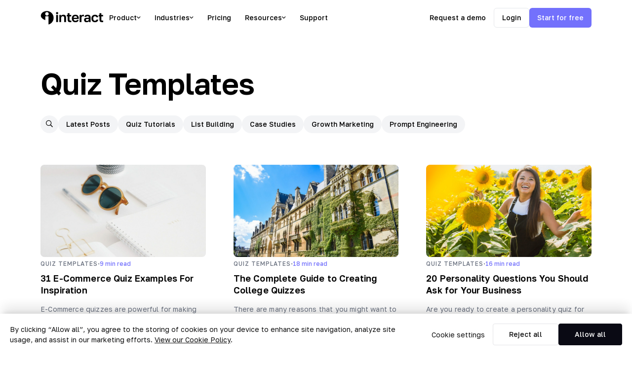

--- FILE ---
content_type: text/html; charset=UTF-8
request_url: https://www.tryinteract.com/blog/category/quiz-templates/
body_size: 14792
content:
<!doctype html>
<html lang="en-US">
<head>
  <meta charset="UTF-8">
  <meta name="viewport" content="width=device-width, initial-scale=1">
  <link rel="profile" href="https://gmpg.org/xfn/11">
  <!-- Font Awesome -->
  <script src="https://kit.fontawesome.com/b0c5202116.js"></script>
  <!-- Typekit --->
  <link rel="preconnect" href="https://fonts.googleapis.com">
  <link rel="preconnect" href="https://fonts.gstatic.com" crossorigin>
  <link href="https://fonts.googleapis.com/css2?family=Golos+Text:wght@400;500;600&display=swap" rel="stylesheet">

  <meta name='robots' content='index, follow, max-image-preview:large, max-snippet:-1, max-video-preview:-1' />

	<!-- This site is optimized with the Yoast SEO Premium plugin v25.3.1 (Yoast SEO v25.3.1) - https://yoast.com/wordpress/plugins/seo/ -->
	<title>Quiz Templates Archives | Interact Blog</title>
	<link rel="canonical" href="https://www.tryinteract.com/blog/category/quiz-templates/" />
	<link rel="next" href="https://www.tryinteract.com/blog/category/quiz-templates/page/2/" />
	<meta property="og:locale" content="en_US" />
	<meta property="og:type" content="article" />
	<meta property="og:title" content="Quiz Templates Archives" />
	<meta property="og:url" content="https://www.tryinteract.com/blog/category/quiz-templates/" />
	<meta property="og:site_name" content="Interact Blog" />
	<meta property="og:image" content="https://tryinteract-blog.s3-us-west-1.amazonaws.com/blog/wp-content/uploads/2019/08/Blog_Social_Share_Default.jpg" />
	<meta property="og:image:width" content="1200" />
	<meta property="og:image:height" content="630" />
	<meta property="og:image:type" content="image/jpeg" />
	<meta name="twitter:card" content="summary_large_image" />
	<meta name="twitter:site" content="@tryinteract" />
	<script type="application/ld+json" class="yoast-schema-graph">{"@context":"https://schema.org","@graph":[{"@type":"CollectionPage","@id":"https://www.tryinteract.com/blog/category/quiz-templates/","url":"https://www.tryinteract.com/blog/category/quiz-templates/","name":"Quiz Templates Archives | Interact Blog","isPartOf":{"@id":"https://www.tryinteract.com/blog/#website"},"primaryImageOfPage":{"@id":"https://www.tryinteract.com/blog/category/quiz-templates/#primaryimage"},"image":{"@id":"https://www.tryinteract.com/blog/category/quiz-templates/#primaryimage"},"thumbnailUrl":"https://tryinteract-blog.s3-us-west-1.amazonaws.com/blog/wp-content/uploads/2022/05/stil-lkoUr-qFI5A-unsplash-scaled-e1651514717697.jpg","breadcrumb":{"@id":"https://www.tryinteract.com/blog/category/quiz-templates/#breadcrumb"},"inLanguage":"en-US"},{"@type":"ImageObject","inLanguage":"en-US","@id":"https://www.tryinteract.com/blog/category/quiz-templates/#primaryimage","url":"https://tryinteract-blog.s3-us-west-1.amazonaws.com/blog/wp-content/uploads/2022/05/stil-lkoUr-qFI5A-unsplash-scaled-e1651514717697.jpg","contentUrl":"https://tryinteract-blog.s3-us-west-1.amazonaws.com/blog/wp-content/uploads/2022/05/stil-lkoUr-qFI5A-unsplash-scaled-e1651514717697.jpg","width":1600,"height":2400,"caption":"stil lkoUr qFI5A unsplash"},{"@type":"BreadcrumbList","@id":"https://www.tryinteract.com/blog/category/quiz-templates/#breadcrumb","itemListElement":[{"@type":"ListItem","position":1,"name":"Home","item":"https://www.tryinteract.com/blog/"},{"@type":"ListItem","position":2,"name":"Quiz Templates"}]},{"@type":"WebSite","@id":"https://www.tryinteract.com/blog/#website","url":"https://www.tryinteract.com/blog/","name":"Interact Blog","description":"Learn list building with quizzes","potentialAction":[{"@type":"SearchAction","target":{"@type":"EntryPoint","urlTemplate":"https://www.tryinteract.com/blog/?s={search_term_string}"},"query-input":{"@type":"PropertyValueSpecification","valueRequired":true,"valueName":"search_term_string"}}],"inLanguage":"en-US"}]}</script>
	<!-- / Yoast SEO Premium plugin. -->


<link rel='dns-prefetch' href='//www.tryinteract.com' />
<link rel="alternate" type="application/rss+xml" title="Interact Blog &raquo; Feed" href="https://www.tryinteract.com/blog/feed/" />
<link rel="alternate" type="application/rss+xml" title="Interact Blog &raquo; Comments Feed" href="https://www.tryinteract.com/blog/comments/feed/" />
<link rel="alternate" type="application/rss+xml" title="Interact Blog &raquo; Quiz Templates Category Feed" href="https://www.tryinteract.com/blog/category/quiz-templates/feed/" />
<script type="text/javascript">
/* <![CDATA[ */
window._wpemojiSettings = {"baseUrl":"https:\/\/s.w.org\/images\/core\/emoji\/15.0.3\/72x72\/","ext":".png","svgUrl":"https:\/\/s.w.org\/images\/core\/emoji\/15.0.3\/svg\/","svgExt":".svg","source":{"concatemoji":"https:\/\/www.tryinteract.com\/blog\/wp-includes\/js\/wp-emoji-release.min.js?ver=6.6.4"}};
/*! This file is auto-generated */
!function(i,n){var o,s,e;function c(e){try{var t={supportTests:e,timestamp:(new Date).valueOf()};sessionStorage.setItem(o,JSON.stringify(t))}catch(e){}}function p(e,t,n){e.clearRect(0,0,e.canvas.width,e.canvas.height),e.fillText(t,0,0);var t=new Uint32Array(e.getImageData(0,0,e.canvas.width,e.canvas.height).data),r=(e.clearRect(0,0,e.canvas.width,e.canvas.height),e.fillText(n,0,0),new Uint32Array(e.getImageData(0,0,e.canvas.width,e.canvas.height).data));return t.every(function(e,t){return e===r[t]})}function u(e,t,n){switch(t){case"flag":return n(e,"\ud83c\udff3\ufe0f\u200d\u26a7\ufe0f","\ud83c\udff3\ufe0f\u200b\u26a7\ufe0f")?!1:!n(e,"\ud83c\uddfa\ud83c\uddf3","\ud83c\uddfa\u200b\ud83c\uddf3")&&!n(e,"\ud83c\udff4\udb40\udc67\udb40\udc62\udb40\udc65\udb40\udc6e\udb40\udc67\udb40\udc7f","\ud83c\udff4\u200b\udb40\udc67\u200b\udb40\udc62\u200b\udb40\udc65\u200b\udb40\udc6e\u200b\udb40\udc67\u200b\udb40\udc7f");case"emoji":return!n(e,"\ud83d\udc26\u200d\u2b1b","\ud83d\udc26\u200b\u2b1b")}return!1}function f(e,t,n){var r="undefined"!=typeof WorkerGlobalScope&&self instanceof WorkerGlobalScope?new OffscreenCanvas(300,150):i.createElement("canvas"),a=r.getContext("2d",{willReadFrequently:!0}),o=(a.textBaseline="top",a.font="600 32px Arial",{});return e.forEach(function(e){o[e]=t(a,e,n)}),o}function t(e){var t=i.createElement("script");t.src=e,t.defer=!0,i.head.appendChild(t)}"undefined"!=typeof Promise&&(o="wpEmojiSettingsSupports",s=["flag","emoji"],n.supports={everything:!0,everythingExceptFlag:!0},e=new Promise(function(e){i.addEventListener("DOMContentLoaded",e,{once:!0})}),new Promise(function(t){var n=function(){try{var e=JSON.parse(sessionStorage.getItem(o));if("object"==typeof e&&"number"==typeof e.timestamp&&(new Date).valueOf()<e.timestamp+604800&&"object"==typeof e.supportTests)return e.supportTests}catch(e){}return null}();if(!n){if("undefined"!=typeof Worker&&"undefined"!=typeof OffscreenCanvas&&"undefined"!=typeof URL&&URL.createObjectURL&&"undefined"!=typeof Blob)try{var e="postMessage("+f.toString()+"("+[JSON.stringify(s),u.toString(),p.toString()].join(",")+"));",r=new Blob([e],{type:"text/javascript"}),a=new Worker(URL.createObjectURL(r),{name:"wpTestEmojiSupports"});return void(a.onmessage=function(e){c(n=e.data),a.terminate(),t(n)})}catch(e){}c(n=f(s,u,p))}t(n)}).then(function(e){for(var t in e)n.supports[t]=e[t],n.supports.everything=n.supports.everything&&n.supports[t],"flag"!==t&&(n.supports.everythingExceptFlag=n.supports.everythingExceptFlag&&n.supports[t]);n.supports.everythingExceptFlag=n.supports.everythingExceptFlag&&!n.supports.flag,n.DOMReady=!1,n.readyCallback=function(){n.DOMReady=!0}}).then(function(){return e}).then(function(){var e;n.supports.everything||(n.readyCallback(),(e=n.source||{}).concatemoji?t(e.concatemoji):e.wpemoji&&e.twemoji&&(t(e.twemoji),t(e.wpemoji)))}))}((window,document),window._wpemojiSettings);
/* ]]> */
</script>
<style id='wp-emoji-styles-inline-css' type='text/css'>

	img.wp-smiley, img.emoji {
		display: inline !important;
		border: none !important;
		box-shadow: none !important;
		height: 1em !important;
		width: 1em !important;
		margin: 0 0.07em !important;
		vertical-align: -0.1em !important;
		background: none !important;
		padding: 0 !important;
	}
</style>
<link rel='stylesheet' id='wp-block-library-css' href='https://www.tryinteract.com/blog/wp-includes/css/dist/block-library/style.min.css?ver=6.6.4' type='text/css' media='all' />
<style id='classic-theme-styles-inline-css' type='text/css'>
/*! This file is auto-generated */
.wp-block-button__link{color:#fff;background-color:#32373c;border-radius:9999px;box-shadow:none;text-decoration:none;padding:calc(.667em + 2px) calc(1.333em + 2px);font-size:1.125em}.wp-block-file__button{background:#32373c;color:#fff;text-decoration:none}
</style>
<style id='global-styles-inline-css' type='text/css'>
:root{--wp--preset--aspect-ratio--square: 1;--wp--preset--aspect-ratio--4-3: 4/3;--wp--preset--aspect-ratio--3-4: 3/4;--wp--preset--aspect-ratio--3-2: 3/2;--wp--preset--aspect-ratio--2-3: 2/3;--wp--preset--aspect-ratio--16-9: 16/9;--wp--preset--aspect-ratio--9-16: 9/16;--wp--preset--color--black: #000000;--wp--preset--color--cyan-bluish-gray: #abb8c3;--wp--preset--color--white: #ffffff;--wp--preset--color--pale-pink: #f78da7;--wp--preset--color--vivid-red: #cf2e2e;--wp--preset--color--luminous-vivid-orange: #ff6900;--wp--preset--color--luminous-vivid-amber: #fcb900;--wp--preset--color--light-green-cyan: #7bdcb5;--wp--preset--color--vivid-green-cyan: #00d084;--wp--preset--color--pale-cyan-blue: #8ed1fc;--wp--preset--color--vivid-cyan-blue: #0693e3;--wp--preset--color--vivid-purple: #9b51e0;--wp--preset--gradient--vivid-cyan-blue-to-vivid-purple: linear-gradient(135deg,rgba(6,147,227,1) 0%,rgb(155,81,224) 100%);--wp--preset--gradient--light-green-cyan-to-vivid-green-cyan: linear-gradient(135deg,rgb(122,220,180) 0%,rgb(0,208,130) 100%);--wp--preset--gradient--luminous-vivid-amber-to-luminous-vivid-orange: linear-gradient(135deg,rgba(252,185,0,1) 0%,rgba(255,105,0,1) 100%);--wp--preset--gradient--luminous-vivid-orange-to-vivid-red: linear-gradient(135deg,rgba(255,105,0,1) 0%,rgb(207,46,46) 100%);--wp--preset--gradient--very-light-gray-to-cyan-bluish-gray: linear-gradient(135deg,rgb(238,238,238) 0%,rgb(169,184,195) 100%);--wp--preset--gradient--cool-to-warm-spectrum: linear-gradient(135deg,rgb(74,234,220) 0%,rgb(151,120,209) 20%,rgb(207,42,186) 40%,rgb(238,44,130) 60%,rgb(251,105,98) 80%,rgb(254,248,76) 100%);--wp--preset--gradient--blush-light-purple: linear-gradient(135deg,rgb(255,206,236) 0%,rgb(152,150,240) 100%);--wp--preset--gradient--blush-bordeaux: linear-gradient(135deg,rgb(254,205,165) 0%,rgb(254,45,45) 50%,rgb(107,0,62) 100%);--wp--preset--gradient--luminous-dusk: linear-gradient(135deg,rgb(255,203,112) 0%,rgb(199,81,192) 50%,rgb(65,88,208) 100%);--wp--preset--gradient--pale-ocean: linear-gradient(135deg,rgb(255,245,203) 0%,rgb(182,227,212) 50%,rgb(51,167,181) 100%);--wp--preset--gradient--electric-grass: linear-gradient(135deg,rgb(202,248,128) 0%,rgb(113,206,126) 100%);--wp--preset--gradient--midnight: linear-gradient(135deg,rgb(2,3,129) 0%,rgb(40,116,252) 100%);--wp--preset--font-size--small: 13px;--wp--preset--font-size--medium: 20px;--wp--preset--font-size--large: 36px;--wp--preset--font-size--x-large: 42px;--wp--preset--spacing--20: 0.44rem;--wp--preset--spacing--30: 0.67rem;--wp--preset--spacing--40: 1rem;--wp--preset--spacing--50: 1.5rem;--wp--preset--spacing--60: 2.25rem;--wp--preset--spacing--70: 3.38rem;--wp--preset--spacing--80: 5.06rem;--wp--preset--shadow--natural: 6px 6px 9px rgba(0, 0, 0, 0.2);--wp--preset--shadow--deep: 12px 12px 50px rgba(0, 0, 0, 0.4);--wp--preset--shadow--sharp: 6px 6px 0px rgba(0, 0, 0, 0.2);--wp--preset--shadow--outlined: 6px 6px 0px -3px rgba(255, 255, 255, 1), 6px 6px rgba(0, 0, 0, 1);--wp--preset--shadow--crisp: 6px 6px 0px rgba(0, 0, 0, 1);}:where(.is-layout-flex){gap: 0.5em;}:where(.is-layout-grid){gap: 0.5em;}body .is-layout-flex{display: flex;}.is-layout-flex{flex-wrap: wrap;align-items: center;}.is-layout-flex > :is(*, div){margin: 0;}body .is-layout-grid{display: grid;}.is-layout-grid > :is(*, div){margin: 0;}:where(.wp-block-columns.is-layout-flex){gap: 2em;}:where(.wp-block-columns.is-layout-grid){gap: 2em;}:where(.wp-block-post-template.is-layout-flex){gap: 1.25em;}:where(.wp-block-post-template.is-layout-grid){gap: 1.25em;}.has-black-color{color: var(--wp--preset--color--black) !important;}.has-cyan-bluish-gray-color{color: var(--wp--preset--color--cyan-bluish-gray) !important;}.has-white-color{color: var(--wp--preset--color--white) !important;}.has-pale-pink-color{color: var(--wp--preset--color--pale-pink) !important;}.has-vivid-red-color{color: var(--wp--preset--color--vivid-red) !important;}.has-luminous-vivid-orange-color{color: var(--wp--preset--color--luminous-vivid-orange) !important;}.has-luminous-vivid-amber-color{color: var(--wp--preset--color--luminous-vivid-amber) !important;}.has-light-green-cyan-color{color: var(--wp--preset--color--light-green-cyan) !important;}.has-vivid-green-cyan-color{color: var(--wp--preset--color--vivid-green-cyan) !important;}.has-pale-cyan-blue-color{color: var(--wp--preset--color--pale-cyan-blue) !important;}.has-vivid-cyan-blue-color{color: var(--wp--preset--color--vivid-cyan-blue) !important;}.has-vivid-purple-color{color: var(--wp--preset--color--vivid-purple) !important;}.has-black-background-color{background-color: var(--wp--preset--color--black) !important;}.has-cyan-bluish-gray-background-color{background-color: var(--wp--preset--color--cyan-bluish-gray) !important;}.has-white-background-color{background-color: var(--wp--preset--color--white) !important;}.has-pale-pink-background-color{background-color: var(--wp--preset--color--pale-pink) !important;}.has-vivid-red-background-color{background-color: var(--wp--preset--color--vivid-red) !important;}.has-luminous-vivid-orange-background-color{background-color: var(--wp--preset--color--luminous-vivid-orange) !important;}.has-luminous-vivid-amber-background-color{background-color: var(--wp--preset--color--luminous-vivid-amber) !important;}.has-light-green-cyan-background-color{background-color: var(--wp--preset--color--light-green-cyan) !important;}.has-vivid-green-cyan-background-color{background-color: var(--wp--preset--color--vivid-green-cyan) !important;}.has-pale-cyan-blue-background-color{background-color: var(--wp--preset--color--pale-cyan-blue) !important;}.has-vivid-cyan-blue-background-color{background-color: var(--wp--preset--color--vivid-cyan-blue) !important;}.has-vivid-purple-background-color{background-color: var(--wp--preset--color--vivid-purple) !important;}.has-black-border-color{border-color: var(--wp--preset--color--black) !important;}.has-cyan-bluish-gray-border-color{border-color: var(--wp--preset--color--cyan-bluish-gray) !important;}.has-white-border-color{border-color: var(--wp--preset--color--white) !important;}.has-pale-pink-border-color{border-color: var(--wp--preset--color--pale-pink) !important;}.has-vivid-red-border-color{border-color: var(--wp--preset--color--vivid-red) !important;}.has-luminous-vivid-orange-border-color{border-color: var(--wp--preset--color--luminous-vivid-orange) !important;}.has-luminous-vivid-amber-border-color{border-color: var(--wp--preset--color--luminous-vivid-amber) !important;}.has-light-green-cyan-border-color{border-color: var(--wp--preset--color--light-green-cyan) !important;}.has-vivid-green-cyan-border-color{border-color: var(--wp--preset--color--vivid-green-cyan) !important;}.has-pale-cyan-blue-border-color{border-color: var(--wp--preset--color--pale-cyan-blue) !important;}.has-vivid-cyan-blue-border-color{border-color: var(--wp--preset--color--vivid-cyan-blue) !important;}.has-vivid-purple-border-color{border-color: var(--wp--preset--color--vivid-purple) !important;}.has-vivid-cyan-blue-to-vivid-purple-gradient-background{background: var(--wp--preset--gradient--vivid-cyan-blue-to-vivid-purple) !important;}.has-light-green-cyan-to-vivid-green-cyan-gradient-background{background: var(--wp--preset--gradient--light-green-cyan-to-vivid-green-cyan) !important;}.has-luminous-vivid-amber-to-luminous-vivid-orange-gradient-background{background: var(--wp--preset--gradient--luminous-vivid-amber-to-luminous-vivid-orange) !important;}.has-luminous-vivid-orange-to-vivid-red-gradient-background{background: var(--wp--preset--gradient--luminous-vivid-orange-to-vivid-red) !important;}.has-very-light-gray-to-cyan-bluish-gray-gradient-background{background: var(--wp--preset--gradient--very-light-gray-to-cyan-bluish-gray) !important;}.has-cool-to-warm-spectrum-gradient-background{background: var(--wp--preset--gradient--cool-to-warm-spectrum) !important;}.has-blush-light-purple-gradient-background{background: var(--wp--preset--gradient--blush-light-purple) !important;}.has-blush-bordeaux-gradient-background{background: var(--wp--preset--gradient--blush-bordeaux) !important;}.has-luminous-dusk-gradient-background{background: var(--wp--preset--gradient--luminous-dusk) !important;}.has-pale-ocean-gradient-background{background: var(--wp--preset--gradient--pale-ocean) !important;}.has-electric-grass-gradient-background{background: var(--wp--preset--gradient--electric-grass) !important;}.has-midnight-gradient-background{background: var(--wp--preset--gradient--midnight) !important;}.has-small-font-size{font-size: var(--wp--preset--font-size--small) !important;}.has-medium-font-size{font-size: var(--wp--preset--font-size--medium) !important;}.has-large-font-size{font-size: var(--wp--preset--font-size--large) !important;}.has-x-large-font-size{font-size: var(--wp--preset--font-size--x-large) !important;}
:where(.wp-block-post-template.is-layout-flex){gap: 1.25em;}:where(.wp-block-post-template.is-layout-grid){gap: 1.25em;}
:where(.wp-block-columns.is-layout-flex){gap: 2em;}:where(.wp-block-columns.is-layout-grid){gap: 2em;}
:root :where(.wp-block-pullquote){font-size: 1.5em;line-height: 1.6;}
</style>
<link rel='stylesheet' id='interact-blog-style-css' href='https://www.tryinteract.com/blog/wp-content/themes/interact-blog-v3/style.css?ver=6.6.4' type='text/css' media='all' />
<link rel='stylesheet' id='interact-blog-grid-style-css' href='https://www.tryinteract.com/blog/wp-content/themes/interact-blog-v3/css/bootstrap-grid.min.css?ver=6.6.4' type='text/css' media='all' />
<link rel='stylesheet' id='easy-social-share-buttons-css' href='https://www.tryinteract.com/blog/wp-content/plugins/easy-social-share-buttons3/assets/css/easy-social-share-buttons.min.css?ver=9.8.1' type='text/css' media='all' />
<style id='easy-social-share-buttons-inline-css' type='text/css'>
.essb-mobile-sharepoint { background-color: #b6d2db; color: #fff; border-radius: 50%; opacity: 1; bottom: 5px; left: 5px; } .essb-mobile-sharepoint-icon { opacity: 1; margin-top: 10px; }body .essb_displayed_postfloat.essb_postfloat_fixed{top:100px!important;}.essb-mobile-sharepoint{opacity:1!important;}
</style>
<script type="text/javascript" src="https://www.tryinteract.com/blog/wp-includes/js/jquery/jquery.min.js?ver=3.7.1" id="jquery-core-js"></script>
<script type="text/javascript" src="https://www.tryinteract.com/blog/wp-includes/js/jquery/jquery-migrate.min.js?ver=3.4.1" id="jquery-migrate-js"></script>
<link rel="https://api.w.org/" href="https://www.tryinteract.com/blog/wp-json/" /><link rel="alternate" title="JSON" type="application/json" href="https://www.tryinteract.com/blog/wp-json/wp/v2/categories/31" /><link rel="EditURI" type="application/rsd+xml" title="RSD" href="https://www.tryinteract.com/blog/xmlrpc.php?rsd" />
<meta name="generator" content="WordPress 6.6.4" />
<!-- Google Tag Manager -->
<script>(function(w,d,s,l,i){w[l]=w[l]||[];w[l].push({'gtm.start':
new Date().getTime(),event:'gtm.js'});var f=d.getElementsByTagName(s)[0],
j=d.createElement(s),dl=l!='dataLayer'?'&l='+l:'';j.async=true;j.src=
'https://www.googletagmanager.com/gtm.js?id='+i+dl;f.parentNode.insertBefore(j,f);
})(window,document,'script','dataLayer','GTM-M5JZM4PM');</script>
<!-- End Google Tag Manager -->	  	<script type="text/javascript">
			(function(i,n,t,e,r,a,c){i['InteractPromotionObject']=r;i[r]=i[r]||function(){(i[r].q=i[r].q||[]).push(arguments)},i[r].l=1*new Date();a=n.createElement(t),c=n.getElementsByTagName(t)[0];a.async=1;a.src=e;c.parentNode.insertBefore(a,c)})(window,document,'script','https://i.tryinteract.com/promotions/init.js','i_promo');
			i_promo('init', 'BVaVWPNfr');
		</script>
				<style type="text/css">
					.site-title,
			.site-description {
				position: absolute;
				clip: rect(1px, 1px, 1px, 1px);
			}
				</style>
		<link rel="icon" href="https://tryinteract-blog.s3-us-west-1.amazonaws.com/blog/wp-content/uploads/2024/08/cropped-icon-512x512-1-1-32x32.png" sizes="32x32" />
<link rel="icon" href="https://tryinteract-blog.s3-us-west-1.amazonaws.com/blog/wp-content/uploads/2024/08/cropped-icon-512x512-1-1-192x192.png" sizes="192x192" />
<link rel="apple-touch-icon" href="https://tryinteract-blog.s3-us-west-1.amazonaws.com/blog/wp-content/uploads/2024/08/cropped-icon-512x512-1-1-180x180.png" />
<meta name="msapplication-TileImage" content="https://tryinteract-blog.s3-us-west-1.amazonaws.com/blog/wp-content/uploads/2024/08/cropped-icon-512x512-1-1-270x270.png" />
</head>

<body class="archive category category-quiz-templates category-31 hfeed no-sidebar essb-9.8.1">
<div id="page" class="site">
  <a class="skip-link screen-reader-text" href="#content">Skip to content</a>

  <header id="masthead" class="site-header">
    <div class="container-lg">
      <div class="row align-items-center justify-content-between site-header-container">
        <div class="col-auto">
          <div class="d-flex align-items-center" style="gap: 24px;">
            <div class="site-branding">
              <a href="https://www.tryinteract.com" rel="home" style="display: inline-flex;">
                <svg width="127" height="28" viewBox="0 0 1228 264" fill="#000000" xmlns="http://www.w3.org/2000/svg">
                  <path d="M256.003 115.118C253.238 94.5148 245.633 74.8449 233.799 57.6948C221.964 40.5446 206.232 26.3947 187.871 16.3863C169.51 6.37802 149.035 0.791752 128.098 0.0781781C107.161 -0.635367 86.3483 3.54379 67.3385 12.2785C46.3111 21.8966 27.5278 35.1439 16.3072 56.1615C4.03181 79.0715 2.34872 102.471 17.3619 124.736C35.4487 151.749 63.0136 165.778 92.6248 178.218C93.9398 178.77 95.39 177.802 95.39 176.376V171.959C95.39 151.23 95.5696 130.525 95.2778 109.796C95.2778 104.631 96.2428 102.761 102.01 102.917C118.377 103.332 134.759 103.332 151.157 102.917C156.655 102.805 157.889 104.408 157.889 109.707C157.687 158.689 157.754 207.671 157.889 256.519L157.889 261.342C157.889 262.673 159.171 263.657 160.469 263.36C161.848 263.045 163.282 262.727 164.442 262.352C226.514 242.314 265.406 180.041 256.003 115.118ZM126.538 90.8271C117.316 90.5773 108.556 86.7615 102.129 80.1939C95.7024 73.6266 92.1165 64.8272 92.1372 55.6737C92.1576 46.5201 95.7828 37.7368 102.239 31.1978C108.695 24.6587 117.472 20.8816 126.696 20.672C135.918 20.9221 144.678 24.738 151.105 31.3053C157.532 37.8729 161.117 46.672 161.097 55.8257C161.076 64.9793 157.451 73.7626 150.995 80.3017C144.539 86.8407 135.762 90.6179 126.538 90.8271Z"/>
                  <path d="M307.999 216.804V75.6591H342.92V216.804H307.999ZM325.326 62.0772C319.106 62.0772 313.952 60.1243 309.865 56.2184C305.955 52.3125 304 47.2526 304 41.0386C304 34.8247 305.955 29.7648 309.865 25.8589C313.952 21.953 319.017 20 325.059 20C331.457 20 336.611 21.953 340.521 25.8589C344.608 29.7648 346.652 34.8247 346.652 41.0386C346.652 47.2526 344.608 52.3125 340.521 56.2184C336.611 60.1243 331.546 62.0772 325.326 62.0772Z"/>
                  <path d="M369.707 216.804V75.6591H401.696V96.4314C405.25 90.0399 410.759 84.4474 418.223 79.6538C425.687 74.8602 435.906 72.4634 448.88 72.4634C466.118 72.4634 478.914 77.0794 487.266 86.3116C495.797 95.5437 500.062 108.859 500.062 126.258V216.804H464.874V134.248C464.874 123.773 462.653 115.872 458.21 110.546C453.944 105.042 446.569 102.29 436.084 102.29C428.62 102.29 422.577 103.799 417.957 106.818C413.336 109.836 409.96 113.742 407.827 118.535C405.694 123.329 404.628 128.566 404.628 134.248V216.804H369.707Z"/>
                  <path d="M580.42 218.402C569.401 218.402 560.338 216.893 553.229 213.875C546.12 210.679 540.878 205.619 537.501 198.695C534.302 191.771 532.703 182.805 532.703 171.798V104.953H513.776V75.6591H532.703V43.7017H567.624V75.6591H601.746V104.953H567.624V166.205C567.624 174.194 569.046 179.964 571.889 183.515C574.911 186.889 580.42 188.575 588.417 188.575C593.749 188.575 599.08 188.309 604.412 187.776V217.071C601.035 217.426 597.481 217.692 593.749 217.869C590.194 218.225 585.751 218.402 580.42 218.402Z"/>
                  <path d="M684.52 220C671.724 220 659.906 217.426 649.065 212.277C638.402 206.951 629.872 198.961 623.474 188.309C617.076 177.479 613.877 163.897 613.877 147.563V142.237C613.877 126.613 616.898 113.653 622.941 103.356C629.161 93.0581 637.425 85.3351 647.732 80.1864C658.04 75.0377 669.414 72.4634 681.854 72.4634C704.068 72.4634 720.952 78.3222 732.503 90.0399C744.055 101.758 749.831 118.713 749.831 140.905V155.819H649.865C650.22 164.163 651.997 170.999 655.196 176.325C658.573 181.474 662.838 185.291 667.992 187.776C673.146 190.084 678.655 191.238 684.52 191.238C693.583 191.238 700.425 189.907 705.046 187.244C709.667 184.581 712.954 180.675 714.909 175.526H747.165C744.321 190.262 737.302 201.358 726.105 208.815C714.909 216.272 701.047 220 684.52 220ZM683.187 101.225C677.678 101.225 672.346 102.113 667.192 103.888C662.038 105.664 657.951 108.859 654.93 113.475C651.909 117.914 650.22 123.862 649.865 131.318H715.709C715.531 123.329 713.932 117.204 710.911 112.943C708.067 108.504 704.246 105.486 699.448 103.888C694.65 102.113 689.229 101.225 683.187 101.225Z"/>
                  <path d="M767.445 216.804V75.6591H799.434V96.6977C801.389 92.6143 804.055 88.7971 807.432 85.2463C810.808 81.6955 814.985 78.6773 819.961 76.1917C824.937 73.7062 830.446 72.4634 836.488 72.4634C839.865 72.4634 842.708 72.6409 845.019 72.996C847.507 73.3511 849.106 73.7062 849.817 74.0612V105.22C848.04 104.51 845.73 103.888 842.886 103.356C840.22 102.645 836.577 102.29 831.957 102.29C824.848 102.29 819.072 103.799 814.629 106.818C810.364 109.836 807.254 113.83 805.299 118.802C803.344 123.595 802.367 128.833 802.367 134.514V216.804H767.445Z"/>
                  <path d="M901.272 220C891.143 220 882.523 218.136 875.415 214.407C868.306 210.502 862.886 205.175 859.154 198.429C855.421 191.682 853.555 184.048 853.555 175.526C853.555 161.323 857.732 150.67 866.084 143.569C874.615 136.467 887.322 132.916 904.205 132.916H946.324V126.258C946.324 117.026 944.191 110.546 939.926 106.818C935.838 103.089 929.263 101.225 920.199 101.225C912.202 101.225 906.426 102.645 902.872 105.486C899.318 108.149 897.274 111.522 896.741 115.606H861.553C862.086 107.439 864.663 100.16 869.283 93.7683C874.082 87.1993 880.835 82.0506 889.543 78.3222C898.429 74.4163 909.092 72.4634 921.532 72.4634C933.617 72.4634 944.102 74.2388 952.988 77.7896C962.052 81.3404 969.071 87.1105 974.047 95.0999C979.024 102.912 981.512 113.475 981.512 126.791V180.852C981.512 188.309 981.6 194.878 981.778 200.559C982.134 206.063 982.667 211.478 983.378 216.804H950.589C949.878 212.898 949.434 209.969 949.256 208.016C949.256 205.885 949.256 202.779 949.256 198.695C945.524 204.376 939.659 209.348 931.662 213.609C923.665 217.869 913.535 220 901.272 220ZM912.202 192.836C917.889 192.836 923.309 191.86 928.463 189.907C933.795 187.776 938.06 184.581 941.259 180.32C944.635 175.881 946.324 170.288 946.324 163.542V156.884H910.869C904.116 156.884 898.784 158.482 894.875 161.678C891.143 164.696 889.277 168.868 889.277 174.194C889.277 179.876 891.231 184.403 895.141 187.776C899.051 191.15 904.738 192.836 912.202 192.836Z"/>
                  <path d="M1066.87 220C1053.89 220 1042.17 217.337 1031.68 212.011C1021.19 206.507 1012.84 198.429 1006.62 187.776C1000.58 176.946 997.558 163.542 997.558 147.563V142.237C997.558 126.968 1000.76 114.186 1007.15 103.888C1013.55 93.5908 1021.99 85.7789 1032.48 80.4527C1042.96 75.1265 1054.43 72.4634 1066.87 72.4634C1080.2 72.4634 1091.48 74.6826 1100.72 79.1212C1109.96 83.5597 1117.07 89.6849 1122.05 97.4967C1127.2 105.308 1130.13 113.919 1130.85 123.329H1095.12C1093.7 116.937 1090.77 111.877 1086.33 108.149C1082.06 104.243 1075.58 102.29 1066.87 102.29C1060.83 102.29 1055.23 103.711 1050.07 106.551C1045.1 109.392 1041.01 113.742 1037.81 119.601C1034.79 125.459 1033.28 133.005 1033.28 142.237V147.563C1033.28 157.506 1034.7 165.672 1037.54 172.064C1040.57 178.278 1044.56 182.894 1049.54 185.912C1054.69 188.753 1060.47 190.173 1066.87 190.173C1073.8 190.173 1079.75 188.398 1084.73 184.847C1089.88 181.118 1093.35 175.881 1095.12 169.134H1130.85C1129.78 179.254 1126.4 188.22 1120.72 196.032C1115.03 203.844 1107.48 209.791 1098.06 213.875C1088.82 217.958 1078.42 220 1066.87 220Z"/>
                  <path d="M1204.01 218.402C1192.99 218.402 1183.93 216.893 1176.82 213.875C1169.71 210.679 1164.47 205.619 1161.09 198.695C1157.89 191.771 1156.29 182.805 1156.29 171.798V104.953H1137.36V75.6591H1156.29V43.7017H1191.21V75.6591H1225.33V104.953H1191.21V166.205C1191.21 174.194 1192.63 179.964 1195.48 183.515C1198.5 186.889 1204.01 188.575 1212.01 188.575C1217.34 188.575 1222.67 188.309 1228 187.776V217.071C1224.62 217.426 1221.07 217.692 1217.34 217.869C1213.78 218.225 1209.34 218.402 1204.01 218.402Z"/>
                </svg>
              </a>
                              <p class="site-title"><a href="https://www.tryinteract.com/blog/" rel="home">Interact Blog</a></p>
                                  <p class="site-description">Learn list building with quizzes</p>
                              </div><!-- .site-branding -->
            <ul id="site-header-menu" class="site-header-menu d-none d-lg-flex">
              <li class="nav-link">
                <button class="menu-btn" aria-haspopup="true" aria-expanded="false">Product <i class="far fa-angle-down"></i></button>
                <div class="popover" role="menu">
                  <div class="popover-nav-group" style="grid-template-rows: repeat(4, minmax(0, 1fr));">
                    <a href="https://www.tryinteract.com/features/" class="popover-btn" role="menuitem" tabindex="-1">
                      <span class="icon"><i class="far fa-sliders-h"></i></span>
                      <div class="d-flex flex-column" style="gap: 4px;">
                        <p class="text-body color-black"><strong>Features</strong></p>
                        <p class="text-body color-muted-foreground">Explore our powerful tools that boost conversions.</p>
                      </div>
                    </a>
                    <a href="https://www.tryinteract.com/solutions/" class="popover-btn" role="menuitem" tabindex="-1">
                      <span class="icon"><i class="far fa-puzzle-piece"></i></span>
                      <div class="d-flex flex-column" style="gap: 4px;">
                        <p class="text-body color-black"><strong>Solutions</strong></p>
                        <p class="text-body color-muted-foreground">Discover use cases for a variety of industries.</p>
                      </div>
                    </a>
                    <a href="https://ai.tryinteract.com/create" class="popover-btn" role="menuitem" tabindex="-1">
                      <span class="icon"><i class="far fa-sparkles"></i></span>
                      <div class="d-flex flex-column" style="gap: 4px;">
                        <p class="text-body color-black"><strong>AI Quiz Maker</strong></p>
                        <p class="text-body color-muted-foreground">Create quizzes tailored to your business with AI.</p>
                      </div>
                    </a>
                    <a href="https://ai.tryinteract.com/create" class="popover-btn" role="menuitem" tabindex="-1">
                      <span class="icon"><i class="far fa-bolt"></i></span>
                      <div class="d-flex flex-column" style="gap: 4px;">
                        <p class="text-body color-black"><strong>Integrations</strong></p>
                        <p class="text-body color-muted-foreground">Connect quizzes to your favorite platforms.</p>
                      </div>
                    </a>
                  </div>
                </div>
              </li>
              <li class="nav-link" data-nav="industries">
                <button class="menu-btn">Industries <i class="far fa-angle-down"></i></button>
                <div class="popover">
                  <div class="popover-nav-group">
                    <a href="https://ai.tryinteract.com/coaches/" class="popover-btn">
                      <span class="icon"><i class="far fa-user-chart"></i></span>
                      <div class="d-flex flex-column" style="gap: 4px;">
                        <p class="text-body color-black"><strong>Coaches</strong></p>
                        <p class="text-body color-muted-foreground">Grow your coaching business with personalized quizzes.</p>
                      </div>
                    </a>
                    <a href="https://www.tryinteract.com/service/" class="popover-btn">
                      <span class="icon"><i class="far fa-hand-holding-box"></i></span>
                      <div class="d-flex flex-column" style="gap: 4px;">
                        <p class="text-body color-black"><strong>Service Providers</strong></p>
                        <p class="text-body color-muted-foreground">Offer personalized solutions to your audience.</p>
                      </div>
                    </a>
                    <a href="https://www.tryinteract.com/enterprise/" class="popover-btn">
                      <span class="icon"><i class="far fa-chart-network"></i></span>
                      <div class="d-flex flex-column" style="gap: 4px;">
                        <p class="text-body color-black"><strong>Enterprise</strong></p>
                        <p class="text-body color-muted-foreground">Engage users with quizzes that drive retention and referrals.</p>
                      </div>
                    </a>
                    <a href="https://www.tryinteract.com/creators/" class="popover-btn">
                      <span class="icon"><i class="far fa-pencil-paintbrush"></i></span>
                      <div class="d-flex flex-column" style="gap: 4px;">
                        <p class="text-body color-black"><strong>Creators</strong></p>
                        <p class="text-body color-muted-foreground">Move followers to subscribers with engaging quizzes.</p>
                      </div>
                    </a>
                    <a href="https://www.tryinteract.com/ecommerce/" class="popover-btn">
                      <span class="icon"><i class="far fa-shopping-cart"></i></span>
                      <div class="d-flex flex-column" style="gap: 4px;">
                        <p class="text-body color-black"><strong>E-Commerce</strong></p>
                        <p class="text-body color-muted-foreground">Drive sales with personalized product recommendations.</p>
                      </div>
                    </a>
                    <a href="https://www.tryinteract.com/education/" class="popover-btn">
                      <span class="icon"><i class="far fa-graduation-cap"></i></span>
                      <div class="d-flex flex-column" style="gap: 4px;">
                        <p class="text-body color-black"><strong>Education</strong></p>
                        <p class="text-body color-muted-foreground">Educate, engage, and convert your audience with quizzes.</p>
                      </div>
                    </a>
                  </div>
                </div>
              </li>
              <li class="nav-link">
                <a href="https://www.tryinteract.com/plans/" class="menu-btn">Pricing</a>
              </li>
              <li class="nav-link" data-nav="resources">
                <button class="menu-btn">Resources <i class="far fa-angle-down"></i></button>
                <div class="popover">
                  <div class="popover-nav-group">
                    <a href="https://ai.tryinteract.com/tools" class="popover-btn">
                      <span class="icon"><i class="far fa-sparkles"></i></span>
                      <div class="d-flex flex-column" style="gap: 4px;">
                        <p class="text-body color-black"><strong>Free AI Tools</strong></p>
                        <p class="text-body color-muted-foreground">Try out our AI tools for quizzes, chatbots, and more.</p>
                      </div>
                    </a>
                    <a href="https://www.tryinteract.com/quizzes/" class="popover-btn">
                      <span class="icon"><i class="far fa-images"></i></span>
                      <div class="d-flex flex-column" style="gap: 4px;">
                        <p class="text-body color-black"><strong>Quiz Gallery</strong></p>
                        <p class="text-body color-muted-foreground">Explore diverse quizzes for various industries and use cases.</p>
                      </div>
                    </a>
                    <a href="https://www.tryinteract.com/examples/" class="popover-btn">
                      <span class="icon"><i class="far fa-book"></i></span>
                      <div class="d-flex flex-column" style="gap: 4px;">
                        <p class="text-body color-black"><strong>Examples</strong></p>
                        <p class="text-body color-muted-foreground">Browse curated collection of high-performing quizzes.</p>
                      </div>
                    </a>
                    <a href="https://www.tryinteract.com/about/" class="popover-btn">
                      <span class="icon"><i class="far fa-users"></i></span>
                      <div class="d-flex flex-column" style="gap: 4px;">
                        <p class="text-body color-black"><strong>About Us</strong></p>
                        <p class="text-body color-muted-foreground">Learn about our mission, values, and team.</p>
                      </div>
                    </a>
                    <a href="https://www.tryinteract.com/blog/" class="popover-btn">
                      <span class="icon"><i class="far fa-books"></i></span>
                      <div class="d-flex flex-column" style="gap: 4px;">
                        <p class="text-body color-black"><strong>Blog & Articles</strong></p>
                        <p class="text-body color-muted-foreground">Expert insights on quiz marketing & lead gen strategies.</p>
                      </div>
                    </a>
                    <a href="https://www.tryinteract.com/plus/" class="popover-btn">
                      <span class="icon"><i class="far fa-plus"></i></span>
                      <div class="d-flex flex-column" style="gap: 4px;">
                        <p class="text-body color-black"><strong>Interact Plus</strong></p>
                        <p class="text-body color-muted-foreground">Work with a quiz expert to create your quiz funnel.</p>
                      </div>
                    </a>
                  </div>
                </div>
              </li>
              <li class="nav-link">
                <a href="https://www.tryinteract.com/contact/" class="menu-btn">Support</a>
              </li>
            </ul><!-- .site-header-menu -->
          </div>
        </div>
        <div class="col-auto d-flex">
          <div class="d-flex align-items-center" style="gap: 4px;">
            <a href="https://www.tryinteract.com/demo/" class="btn ghost d-none d-sm-block d-lg-none d-xl-block">Request a demo</a>
            <a href="https://dashboard.tryinteract.com/login" class="btn outline d-none d-sm-block">Login</a>
            <a href="https://www.tryinteract.com/?utm_source=Blog%20Header" class="btn primary d-none d-sm-block">Start for free</a>
            <div class="d-lg-none">
              <button type="button" id="mobile-nav-btn" class="btn outline mobile-nav-btn" onclick="return toggleMobileNav();"><span class="sr-only" style="position: absolute;clip: rect(1px, 1px, 1px, 1px);">Open navigation menu</span><span>&nbsp;</span></button>
              <div id="site-header-menu-mobile" class="site-header-menu site-header-menu-mobile">
                <button class="mobile-nav-link"><span>Product</span><i class="far fa-plus fa-fw"></i></button>
                <div class="mobile-nav-link-group">
                  <a href="https://www.tryinteract.com/features/" class="mobile-nav-link">Features</a>
                  <a href="https://www.tryinteract.com/solutions/" class="mobile-nav-link">Solutions</a>
                  <a href="https://www.tryinteract.com/integrations/" class="mobile-nav-link">Integrations</a>
                  <a href="https://ai.tryinteract.com/create" class="mobile-nav-link">AI Quiz Maker</a>
                </div>
                <button class="mobile-nav-link"><span>Industries</span><i class="far fa-plus fa-fw"></i></button>
                <div class="mobile-nav-link-group">
                  <a href="https://ai.tryinteract.com/coaches/" class="mobile-nav-link">Coaches</a>
                  <a href="https://www.tryinteract.com/service/" class="mobile-nav-link">Service Providers</a>
                  <a href="https://www.tryinteract.com/enterprise/" class="mobile-nav-link">Enterprise</a>
                  <a href="https://www.tryinteract.com/creators/" class="mobile-nav-link">Creators</a>
                  <a href="https://www.tryinteract.com/ecommerce/" class="mobile-nav-link">E-Commerce</a>
                  <a href="https://www.tryinteract.com/education/" class="mobile-nav-link">Education</a>
                </div>
                <a href="https://www.tryinteract.com/plans/" class="mobile-nav-link">Pricing</a>
                <button class="mobile-nav-link"><span>Resources</span><i class="far fa-plus fa-fw"></i></button>
                <div class="mobile-nav-link-group">
                  <a href="https://ai.tryinteract.com/tools" class="mobile-nav-link">Free AI Tools</a>
                  <a href="https://www.tryinteract.com/quizzes/" class="mobile-nav-link">Quiz Gallery</a>
                  <a href="https://www.tryinteract.com/examples/" class="mobile-nav-link">Examples</a>
                  <a href="https://www.tryinteract.com/about/" class="mobile-nav-link">About Us</a>
                  <a href="https://www.tryinteract.com/blog/" class="mobile-nav-link">Blog & Articles</a>
                  <a href="https://www.tryinteract.com/plus/" class="mobile-nav-link">Interact Plus</a>
                </div>
                <a href="https://www.tryinteract.com/contact/" class="mobile-nav-link">Support</a>
                <div class="d-flex align-items-center justify-content-center" style="gap: 8px;">
                  <a href="https://dashboard.tryinteract.com/login" class="btn outline" style="width: 100%; justify-content: center; margin: 1rem 0px;">Login</a>
                  <a href="https://www.tryinteract.com/?utm_source=Blog%20Header" class="btn primary" style="width: 100%; justify-content: center; margin: 1rem 0px;">Start for free</a>
                </div>
              </div>
            </div>
          </div>
        </div>
      </div>
    </div>
  </header><!-- #masthead -->

  <div class="dialog-overlay" id="timed-dialog-overlay"></div>
  <div class="dialog" id="timed-dialog">
    <div class="container">
      <div class="dialog-content">
        <div class="row align-items-center">
          <div class="col-6 d-none d-md-block">
            <img src="https://tryinteract-blog.s3-us-west-1.amazonaws.com/blog/wp-content/uploads/2024/08/quiz-example-2-1-1.png" alt="Interact quiz cover page and question example" style="border: none;" />
          </div>
          <div class="col-12 col-md-6 justify-content-center">
            <p class="dialog-category">Get Started</p>
            <p class="dialog-title">Make your own quiz with AI</p>
            <p class="dialog-subtitle">Enter your website URL to create a quiz for your brand in one minute.</p>
            <form id="generate-quiz-form" method="get" action="https://ai.tryinteract.com/create">
              <input type="text" name="website_url" placeholder="https://www.mysite.com">
              <div class="d-flex align-items-center" style="gap: 4px;margin-top: 8px;flex-wrap: wrap;">
                <button type="submit" class="btn primary large" style="gap: 8px;"><i class="far fa-sparkles"></i> Generate quiz</button>
                <button type="button" id="close-dialog" class="btn link">No, thanks</button>
              </div>
            </form>
          </div>
        </div>
      </div>
    </div>
  </div>

  <script>
    document.addEventListener('DOMContentLoaded', function() {
      const menu = document.getElementById('site-header-menu');
      const buttons = menu.querySelectorAll('button[aria-haspopup="true"]');

      buttons.forEach(button => {
        button.addEventListener('click', toggleSubmenu);
        button.addEventListener('keydown', handleButtonKeydown);
      });

      function toggleSubmenu(event) {
        const button = event.currentTarget;
        const submenu = button.nextElementSibling;
        const isExpanded = button.getAttribute('aria-expanded') === 'true';

        button.setAttribute('aria-expanded', !isExpanded);
        submenu.classList.toggle('show');

        if (!isExpanded) {
          const firstItem = submenu.querySelector('[role="menuitem"]');
          if (firstItem) firstItem.focus();
        }
      }

      function showSubmenu(event) {
        const navLink = event.currentTarget;
        const button = navLink.querySelector('button[aria-haspopup="true"]');
        const submenu = button.nextElementSibling;

        button.setAttribute('aria-expanded', 'true');
        submenu.classList.add('show');
      }

      function hideSubmenu(event) {
        const navLink = event.currentTarget;
        const button = navLink.querySelector('button[aria-haspopup="true"]');
        const submenu = button.nextElementSibling;

        button.setAttribute('aria-expanded', 'false');
        submenu.classList.remove('show');
      }

      function handleButtonKeydown(event) {
        if (event.key === 'ArrowDown' || event.key === 'Enter' || event.key === ' ') {
          event.preventDefault();
          toggleSubmenu(event);
        }
      }

      menu.addEventListener('keydown', function(event) {
        const target = event.target;
        const submenu = target.closest('.popover');
        const navLink = target.closest('.nav-link');

        if (!submenu) return;

        const items = Array.from(submenu.querySelectorAll('[role="menuitem"]'));
        const currentIndex = items.indexOf(target);

        switch (event.key) {
          case 'ArrowDown':
            event.preventDefault();
            if (currentIndex < items.length - 1) {
              items[currentIndex + 1].focus();
            }
            break;
          case 'ArrowUp':
            event.preventDefault();
            if (currentIndex > 0) {
              items[currentIndex - 1].focus();
            } else {
              submenu.previousElementSibling.focus();
            }
            break;
          case 'Escape':
            event.preventDefault();
            const parentButton = submenu.previousElementSibling;
            hideSubmenu({ currentTarget: navLink });
            parentButton.focus();
            break;
        }
      });

      document.addEventListener('click', function(event) {
        if (!menu.contains(event.target)) {
          buttons.forEach(button => {
            button.setAttribute('aria-expanded', 'false');
            button.nextElementSibling.classList.remove('show');
          });
        }
      });

      const mobileMenu = document.getElementById('site-header-menu-mobile');
      const subMenuButtons = mobileMenu.querySelectorAll('.mobile-nav-link:not([href])');

      subMenuButtons.forEach(button => {
        button.addEventListener('click', function() {
          // Toggle the 'active' class on the button
          this.classList.toggle('active');

          // Find the next sibling element (the sub-menu)
          const subMenu = this.nextElementSibling;

          // Toggle the 'active' class on the sub-menu
          if (subMenu && subMenu.classList.contains('mobile-nav-link-group')) {
            subMenu.classList.toggle('active');
          }

          // Change the icon
          const icon = this.querySelector('i');
          if (icon) {
            if (icon.classList.contains('fa-plus')) {
              icon.classList.remove('fa-plus');
              icon.classList.add('fa-minus');
            } else {
              icon.classList.remove('fa-minus');
              icon.classList.add('fa-plus');
            }
          }
        });
      });
    });

    window.addEventListener('scroll', function() {
      const header = document.querySelector('header');
      const scrollPosition = window.scrollY;

      if (scrollPosition > 50) {
        header.classList.add('scrolled');
      } else {
        header.classList.remove('scrolled');
      }
    });

    function toggleMobileNav() {
      document.getElementById("mobile-nav-btn").classList.toggle("active"), document.getElementById("site-header-menu-mobile").classList.toggle("open");
    }
  </script>

  <div id="content" class="site-content">

  <div id="primary" class="content-area">
    <main id="main" class="site-main">

              <header class="page-header section">
          <div class="container">
            <div class="row">
              <div class="col-12">
                <h1 class="page-title heading-xl" style="margin: 0;">Quiz Templates</h1>              </div>
              <div class="col-12">
                <div class="site-menu">
                  <button class="search-btn" id="search-open-dialog">
                    <i class="far fa-search"></i>
                  </button>
                  <div class="search-dialog-overlay" id="search-dialog-overlay"></div>
                  <div class="search-dialog" id="search-dialog">
                    <form role="search" method="get" class="search-form" action="https://www.tryinteract.com/blog/">
                      <i class="far fa-search"></i>
                      <input type="search" class="search-field" placeholder="What would you like to search for?" value="" name="s" autocomplete="off">
                      <button type="submit" class="btn secondary">Search</button>
                    </form>
                  </div> <!-- .site-search -->
                  <script>
                    document.getElementById('search-open-dialog').addEventListener('click', function(event) {
                      event.preventDefault();
                      event.stopPropagation();
                      document.getElementById('search-dialog').classList.add('open');
                      document.getElementById('search-dialog-overlay').classList.add('open');
                    });
                    document.getElementById('search-dialog-overlay').addEventListener('click', function() {
                      event.preventDefault();
                      event.stopPropagation();
                      document.getElementById('search-dialog').classList.remove('open');
                      document.getElementById('search-dialog-overlay').classList.remove('open');
                    });
                  </script>

                  <nav id="site-navigation" class="main-navigation">
                    <div class="menu-main-menu-container"><ul id="primary-menu" class="menu"><li id="menu-item-39986" class="menu-item menu-item-type-custom menu-item-object-custom menu-item-home menu-item-39986"><a href="https://www.tryinteract.com/blog/">Latest Posts</a></li>
<li id="menu-item-9173" class="menu-item menu-item-type-taxonomy menu-item-object-category menu-item-9173"><a href="https://www.tryinteract.com/blog/category/tutorials/">Quiz Tutorials</a></li>
<li id="menu-item-9174" class="menu-item menu-item-type-taxonomy menu-item-object-category menu-item-9174"><a href="https://www.tryinteract.com/blog/category/list-building/">List Building</a></li>
<li id="menu-item-9182" class="menu-item menu-item-type-taxonomy menu-item-object-category menu-item-9182"><a href="https://www.tryinteract.com/blog/category/case-studies/">Case Studies</a></li>
<li id="menu-item-14130" class="menu-item menu-item-type-taxonomy menu-item-object-category menu-item-14130"><a href="https://www.tryinteract.com/blog/category/growth-marketing/">Growth Marketing</a></li>
<li id="menu-item-17910" class="menu-item menu-item-type-taxonomy menu-item-object-category menu-item-17910"><a href="https://www.tryinteract.com/blog/category/prompt-engineering/">Prompt Engineering</a></li>
</ul></div>                  </nav><!-- #site-navigation -->

                </div>
              </div>
            </div>
          </div>
        </header><!-- .page-header -->

        <div class="landing-white post-cards" style="padding-top: 0;">
          <div class="container">
            <div class="row justify-content-center">
              <div class="col-12">
                <div class="row row-eq-height">
                  
<div class="col-md-6 col-lg-4">
	<article id="post-12957" class="post-card post-12957 post type-post status-publish format-standard has-post-thumbnail hentry category-quiz-templates">
		<a href="https://www.tryinteract.com/blog/72-e-commerce-quiz-examples-for-inspiration/">
			<div class="entry-thumbnail img" style="background-image:url(https://tryinteract-blog.s3-us-west-1.amazonaws.com/blog/wp-content/uploads/2022/05/stil-lkoUr-qFI5A-unsplash-scaled-e1651514717697.jpg);">&nbsp;</div><!-- .entry-thumbnail -->

			<header class="entry-header">
				<div class="d-flex align-items-center" style="gap: 6px;">
										<div class="entry-category">
						<span>Quiz Templates</span>
					</div>
					<span class="spacer">·</span>
					<div class="entry-meta">
						<span class="span-reading-time rt-reading-time"><span class="rt-label rt-prefix"></span> <span class="rt-time"> 9</span> <span class="rt-label rt-postfix">min read</span></span>					</div><!-- .entry-meta -->
				</div>
				<h2 class="entry-title heading-sm">31 E-Commerce Quiz Examples For Inspiration</h2>				<div class="entry-summary text-body">
					<p>E-Commerce quizzes are powerful for making personalized product recommendations and list building. In this post we will showcase product quiz examples from every category so you can find inspiration for your E-Commerce store. </p>
				</div><!-- .entry-summary -->
			</header><!-- .entry-header -->

		</a>
	</article><!-- #post-12957 -->
</div>


<div class="col-md-6 col-lg-4">
	<article id="post-11152" class="post-card post-11152 post type-post status-publish format-standard has-post-thumbnail hentry category-quiz-templates">
		<a href="https://www.tryinteract.com/blog/15-college-quizzes/">
			<div class="entry-thumbnail img" style="background-image:url(https://tryinteract-blog.s3-us-west-1.amazonaws.com/blog/wp-content/uploads/2020/09/darya-tryfanava-d55fhArDES0-unsplash-e1600739466683.jpg);">&nbsp;</div><!-- .entry-thumbnail -->

			<header class="entry-header">
				<div class="d-flex align-items-center" style="gap: 6px;">
										<div class="entry-category">
						<span>Quiz Templates</span>
					</div>
					<span class="spacer">·</span>
					<div class="entry-meta">
						<span class="span-reading-time rt-reading-time"><span class="rt-label rt-prefix"></span> <span class="rt-time"> 18</span> <span class="rt-label rt-postfix">min read</span></span>					</div><!-- .entry-meta -->
				</div>
				<h2 class="entry-title heading-sm">The Complete Guide to Creating College Quizzes</h2>				<div class="entry-summary text-body">
					<p>There are many reasons that you might want to create a college quiz. Check out these 15 college quizzes to find the one that could work for you!</p>
				</div><!-- .entry-summary -->
			</header><!-- .entry-header -->

		</a>
	</article><!-- #post-11152 -->
</div>


<div class="col-md-6 col-lg-4">
	<article id="post-11011" class="post-card post-11011 post type-post status-publish format-standard has-post-thumbnail hentry category-quiz-templates">
		<a href="https://www.tryinteract.com/blog/20-personality-questions-you-should-ask-for-your-business/">
			<div class="entry-thumbnail img" style="background-image:url(https://tryinteract-blog.s3-us-west-1.amazonaws.com/blog/wp-content/uploads/2020/07/courtney-cook-5_sGvilNME-unsplash-e1594865545179.jpg);">&nbsp;</div><!-- .entry-thumbnail -->

			<header class="entry-header">
				<div class="d-flex align-items-center" style="gap: 6px;">
										<div class="entry-category">
						<span>Quiz Templates</span>
					</div>
					<span class="spacer">·</span>
					<div class="entry-meta">
						<span class="span-reading-time rt-reading-time"><span class="rt-label rt-prefix"></span> <span class="rt-time"> 16</span> <span class="rt-label rt-postfix">min read</span></span>					</div><!-- .entry-meta -->
				</div>
				<h2 class="entry-title heading-sm">20 Personality Questions You Should Ask for Your Business</h2>				<div class="entry-summary text-body">
					<p>Are you ready to create a personality quiz for your business but don&#8217;t know what to ask? Here are 20 personality questions that you can use!</p>
				</div><!-- .entry-summary -->
			</header><!-- .entry-header -->

		</a>
	</article><!-- #post-11011 -->
</div>


<div class="col-md-6 col-lg-4">
	<article id="post-10989" class="post-card post-10989 post type-post status-publish format-standard has-post-thumbnail hentry category-quiz-templates">
		<a href="https://www.tryinteract.com/blog/50-quiz-ideas-and-titles/">
			<div class="entry-thumbnail img" style="background-image:url(https://tryinteract-blog.s3-us-west-1.amazonaws.com/blog/wp-content/uploads/2020/06/Quiz-ideas-cover-photo.png);">&nbsp;</div><!-- .entry-thumbnail -->

			<header class="entry-header">
				<div class="d-flex align-items-center" style="gap: 6px;">
										<div class="entry-category">
						<span>Quiz Templates</span>
					</div>
					<span class="spacer">·</span>
					<div class="entry-meta">
						<span class="span-reading-time rt-reading-time"><span class="rt-label rt-prefix"></span> <span class="rt-time"> 2</span> <span class="rt-label rt-postfix">min read</span></span>					</div><!-- .entry-meta -->
				</div>
				<h2 class="entry-title heading-sm">Top 50 Quiz Ideas for 2026</h2>				<div class="entry-summary text-body">
					<p>Check out these 50+ quiz ideas in several niches to find the perfect quiz idea for your business. You&#8217;re sure to find one that you&#8217;ll love!</p>
				</div><!-- .entry-summary -->
			</header><!-- .entry-header -->

		</a>
	</article><!-- #post-10989 -->
</div>


<div class="col-md-6 col-lg-4">
	<article id="post-8540" class="post-card post-8540 post type-post status-publish format-standard has-post-thumbnail hentry category-quiz-templates">
		<a href="https://www.tryinteract.com/blog/web-design-quizzes-to-inspire-you/">
			<div class="entry-thumbnail img" style="background-image:url(https://tryinteract-blog.s3-us-west-1.amazonaws.com/blog/wp-content/uploads/2019/03/domenico-loia-hGV2TfOh0ns-unsplash-e1567605898619.jpg);">&nbsp;</div><!-- .entry-thumbnail -->

			<header class="entry-header">
				<div class="d-flex align-items-center" style="gap: 6px;">
										<div class="entry-category">
						<span>Quiz Templates</span>
					</div>
					<span class="spacer">·</span>
					<div class="entry-meta">
						<span class="span-reading-time rt-reading-time"><span class="rt-label rt-prefix"></span> <span class="rt-time"> 8</span> <span class="rt-label rt-postfix">min read</span></span>					</div><!-- .entry-meta -->
				</div>
				<h2 class="entry-title heading-sm">12 Web Design Quizzes to Inspire You</h2>				<div class="entry-summary text-body">
					<p>Quizzes work for any business. Check out these web design quizzes that are sure to inspire you to make one of your own!</p>
				</div><!-- .entry-summary -->
			</header><!-- .entry-header -->

		</a>
	</article><!-- #post-8540 -->
</div>


<div class="col-md-6 col-lg-4">
	<article id="post-7125" class="post-card post-7125 post type-post status-publish format-standard has-post-thumbnail hentry category-quiz-templates">
		<a href="https://www.tryinteract.com/blog/how-to-make-a-career-quiz/">
			<div class="entry-thumbnail img" style="background-image:url(https://tryinteract-blog.s3-us-west-1.amazonaws.com/blog/wp-content/uploads/2018/03/brooke-lark-nMffL1zjbw4-unsplash-1-e1568376861238.jpg);">&nbsp;</div><!-- .entry-thumbnail -->

			<header class="entry-header">
				<div class="d-flex align-items-center" style="gap: 6px;">
										<div class="entry-category">
						<span>Quiz Templates</span>
					</div>
					<span class="spacer">·</span>
					<div class="entry-meta">
						<span class="span-reading-time rt-reading-time"><span class="rt-label rt-prefix"></span> <span class="rt-time"> 7</span> <span class="rt-label rt-postfix">min read</span></span>					</div><!-- .entry-meta -->
				</div>
				<h2 class="entry-title heading-sm">How to Make a Career Quiz</h2>				<div class="entry-summary text-body">
					<p>Find out exactly how to create a career quiz that people love!</p>
				</div><!-- .entry-summary -->
			</header><!-- .entry-header -->

		</a>
	</article><!-- #post-7125 -->
</div>


<div class="col-md-6 col-lg-4">
	<article id="post-6958" class="post-card post-6958 post type-post status-publish format-standard has-post-thumbnail hentry category-quiz-templates">
		<a href="https://www.tryinteract.com/blog/top-50-marketing-quizzes/">
			<div class="entry-thumbnail img" style="background-image:url(https://tryinteract-blog.s3-us-west-1.amazonaws.com/blog/wp-content/uploads/2018/03/andrew-neel-cckf4TsHAuw-unsplash-e1568378822989.jpg);">&nbsp;</div><!-- .entry-thumbnail -->

			<header class="entry-header">
				<div class="d-flex align-items-center" style="gap: 6px;">
										<div class="entry-category">
						<span>Quiz Templates</span>
					</div>
					<span class="spacer">·</span>
					<div class="entry-meta">
						<span class="span-reading-time rt-reading-time"><span class="rt-label rt-prefix"></span> <span class="rt-time"> 17</span> <span class="rt-label rt-postfix">min read</span></span>					</div><!-- .entry-meta -->
				</div>
				<h2 class="entry-title heading-sm">Top 50 Marketing Quizzes</h2>				<div class="entry-summary text-body">
					<p>Check out the top 50 marketing quizzes from Interact! </p>
				</div><!-- .entry-summary -->
			</header><!-- .entry-header -->

		</a>
	</article><!-- #post-6958 -->
</div>


<div class="col-md-6 col-lg-4">
	<article id="post-6910" class="post-card post-6910 post type-post status-publish format-standard has-post-thumbnail hentry category-quiz-templates">
		<a href="https://www.tryinteract.com/blog/22-examples-of-high-converting-quizzes-used-for-facebook-marketing/">
			<div class="entry-thumbnail img" style="background-image:url(https://tryinteract-blog.s3-us-west-1.amazonaws.com/blog/wp-content/uploads/2018/03/neonbrand-I6wCDYW6ij8-unsplash-e1568379094798.jpg);">&nbsp;</div><!-- .entry-thumbnail -->

			<header class="entry-header">
				<div class="d-flex align-items-center" style="gap: 6px;">
										<div class="entry-category">
						<span>Quiz Templates</span>
					</div>
					<span class="spacer">·</span>
					<div class="entry-meta">
						<span class="span-reading-time rt-reading-time"><span class="rt-label rt-prefix"></span> <span class="rt-time"> 10</span> <span class="rt-label rt-postfix">min read</span></span>					</div><!-- .entry-meta -->
				</div>
				<h2 class="entry-title heading-sm">22 Examples of High Converting Quizzes Used for Facebook Marketing</h2>				<div class="entry-summary text-body">
					<p>Need quiz inspiration? Check out these 22 examples of high converting quizzes used for Facebook marketing. Find your perfect quiz!</p>
				</div><!-- .entry-summary -->
			</header><!-- .entry-header -->

		</a>
	</article><!-- #post-6910 -->
</div>


<div class="col-md-6 col-lg-4">
	<article id="post-5119" class="post-card post-5119 post type-post status-publish format-standard has-post-thumbnail hentry category-quiz-templates">
		<a href="https://www.tryinteract.com/blog/50-quiz-questions-you-should-be-using/">
			<div class="entry-thumbnail img" style="background-image:url(https://tryinteract-blog.s3-us-west-1.amazonaws.com/blog/wp-content/uploads/2018/02/Blog-Covers.png);">&nbsp;</div><!-- .entry-thumbnail -->

			<header class="entry-header">
				<div class="d-flex align-items-center" style="gap: 6px;">
										<div class="entry-category">
						<span>Quiz Templates</span>
					</div>
					<span class="spacer">·</span>
					<div class="entry-meta">
						<span class="span-reading-time rt-reading-time"><span class="rt-label rt-prefix"></span> <span class="rt-time"> 4</span> <span class="rt-label rt-postfix">min read</span></span>					</div><!-- .entry-meta -->
				</div>
				<h2 class="entry-title heading-sm">75 Top-Performing Personality Quiz Questions</h2>				<div class="entry-summary text-body">
					<p>The best personality quiz questions to ask to increase engagement on your quiz</p>
				</div><!-- .entry-summary -->
			</header><!-- .entry-header -->

		</a>
	</article><!-- #post-5119 -->
</div>

                </div>
              </div>
            </div>
            <div class="row justify-content-center">
              <div class="col-auto">
                
	<nav class="navigation pagination" aria-label="Posts">
		<h2 class="screen-reader-text">Posts navigation</h2>
		<div class="nav-links"><span aria-current="page" class="page-numbers current">1</span>
<a class="page-numbers" href="https://www.tryinteract.com/blog/category/quiz-templates/page/2/">2</a>
<a class="next page-numbers" href="https://www.tryinteract.com/blog/category/quiz-templates/page/2/">Next</a></div>
	</nav>              </div>
            </div>
          </div>
        </div>

      
      
<div class="full-width-banner">
	<div class="container">
		<div class="row justify-content-center">
			<div class="col-lg-10 col-xl-8 text-center">
				<p class="heading-xl color-white">Make quizzes that convert.</p>
      </div>
    </div>
    <div class="row justify-content-center">
      <div class="col-lg-8 col-xl-6 text-center">
        <p class="heading-sm color-white text-center">Generate leads, recommend products, and increase engagement with high-converting quizzes.</p>
        <a href="https://dashboard.tryinteract.com/register" class="btn large white" style="gap: 8px;">Start for free <i class="far fa-arrow-right"></i></a>
        <p class="color-white text-center" style="font-size: 12px; opacity: 0.8; margin: 0; margin-top: 8px;">No credit card required</p>
      </div>
    </div>
	</div>
</div>
      </div>
    </main><!-- #main -->
  </div><!-- #primary -->


	</div><!-- #content -->

	<footer id="colophon" class="site-footer">
		<div class="container">
			<div class="row">
				<div class="col-md-7 offset-md-1 order-md-2">
					<div class="row">
						<div class="col-md-4">
							<p class="footer-heading">Product</p>
							<ul>
								<li><a href="https://www.tryinteract.com/features/">Features</a></li>
								<li><a href="https://www.tryinteract.com/solutions/">Solutions</a></li>
								<li><a href="https://www.tryinteract.com/quizzes/">Quiz Gallery</a></li>
								<li><a href="https://www.tryinteract.com/integrations/">Integrations</a></li>
								<li><a href="https://www.tryinteract.com/examples/">Live Examples</a></li>
								<li><a href="https://www.tryinteract.com/blog/category/case-studies/">Case Studies</a></li>
								<li><a href="https://www.tryinteract.com/plans/">Pricing</a></li>
								<li><a href="https://www.tryinteract.com/plus/">Interact Plus</a></li>
							</ul>
						</div>
						<div class="col-md-4">
							<p class="footer-heading">Learn</p>
							<ul>
								<li><a href="https://www.tryinteract.com/blog/">Blog</a></li>
								<li><a href="https://www.tryinteract.com/podcast/">Podcast</a></li>
								<li><a href="https://help.tryinteract.com">Help Center</a></li>
								<li><a href="https://www.tryinteract.com/blog/">Tutorials</a></li>
								<li><a href="https://www.youtube.com/@tryinteract">Youtube Videos</a></li>
							</ul>
							<p class="footer-heading">Community</p>
							<ul>
								<li><a href="https://www.tryinteract.com/about/">About Us</a></li>
								<li><a href="https://www.facebook.com/tryinteract" target="_blank" rel="noopener noreferrer nofollow">Facebook</a></li>
	              <li><a href="https://twitter.com/tryinteract" target="_blank" rel="noopener noreferrer nofollow">Twitter</a></li>
	              <li><a href="https://www.g2crowd.com/products/the-quiz-collective-interact/reviews" target="_blank" rel="noopener noreferrer nofollow">Customer Reviews</a></li>
							</ul>
						</div>
						<div class="col-md-4">
							<p class="footer-heading">Tutorials</p>
							<ul>
								<li><a href="https://www.tryinteract.com/blog/how-to-make-a-buzzfeed-style-quiz/">Make a Buzzfeed Quiz</a></li>
								<li><a href="https://www.tryinteract.com/blog/how-to-make-a-personality-quiz/">Make a Personality Quiz</a></li>
								<li><a href="https://www.tryinteract.com/blog/how-to-make-a-multiple-choice-quiz/">Make a Multiple Choice Quiz</a></li>
							</ul>
							<p class="footer-heading">Dashboard</p>
							<ul>
								<li><a href="https://dashboard.tryinteract.com/login">Login</a></li>
								<li><a href="https://status.tryinteract.com" target="_blank" rel="noopener noreferrer nofollow">System Status</a></li>
							</ul>
						</div>
					</div>
				</div>
				<div class="col-12 col-md-4 order-md-1">
	        <div class="featured-article">
						<div class="footer-heading" style="display: flex; flex-flow: column wrap; align-items: start;">
							<span class="tag">Featured</span>
							<a href="https://ai.tryinteract.com/create">Make A Quiz With AI</a>
						</div>
						<p>Quickly build a unique, high quality quiz to promote your business and generate qualified leads.</p>
					</div>
	        <div class="company-info" style="margin-top: 4rem;">
	          <div>
							<a href="https://www.tryinteract.com" rel="home" style="display: inline-flex;">
                <svg width="127" height="28" viewBox="0 0 1228 264" fill="#000000" xmlns="http://www.w3.org/2000/svg">
                  <path d="M256.003 115.118C253.238 94.5148 245.633 74.8449 233.799 57.6948C221.964 40.5446 206.232 26.3947 187.871 16.3863C169.51 6.37802 149.035 0.791752 128.098 0.0781781C107.161 -0.635367 86.3483 3.54379 67.3385 12.2785C46.3111 21.8966 27.5278 35.1439 16.3072 56.1615C4.03181 79.0715 2.34872 102.471 17.3619 124.736C35.4487 151.749 63.0136 165.778 92.6248 178.218C93.9398 178.77 95.39 177.802 95.39 176.376V171.959C95.39 151.23 95.5696 130.525 95.2778 109.796C95.2778 104.631 96.2428 102.761 102.01 102.917C118.377 103.332 134.759 103.332 151.157 102.917C156.655 102.805 157.889 104.408 157.889 109.707C157.687 158.689 157.754 207.671 157.889 256.519L157.889 261.342C157.889 262.673 159.171 263.657 160.469 263.36C161.848 263.045 163.282 262.727 164.442 262.352C226.514 242.314 265.406 180.041 256.003 115.118ZM126.538 90.8271C117.316 90.5773 108.556 86.7615 102.129 80.1939C95.7024 73.6266 92.1165 64.8272 92.1372 55.6737C92.1576 46.5201 95.7828 37.7368 102.239 31.1978C108.695 24.6587 117.472 20.8816 126.696 20.672C135.918 20.9221 144.678 24.738 151.105 31.3053C157.532 37.8729 161.117 46.672 161.097 55.8257C161.076 64.9793 157.451 73.7626 150.995 80.3017C144.539 86.8407 135.762 90.6179 126.538 90.8271Z"/>
                  <path d="M307.999 216.804V75.6591H342.92V216.804H307.999ZM325.326 62.0772C319.106 62.0772 313.952 60.1243 309.865 56.2184C305.955 52.3125 304 47.2526 304 41.0386C304 34.8247 305.955 29.7648 309.865 25.8589C313.952 21.953 319.017 20 325.059 20C331.457 20 336.611 21.953 340.521 25.8589C344.608 29.7648 346.652 34.8247 346.652 41.0386C346.652 47.2526 344.608 52.3125 340.521 56.2184C336.611 60.1243 331.546 62.0772 325.326 62.0772Z"/>
                  <path d="M369.707 216.804V75.6591H401.696V96.4314C405.25 90.0399 410.759 84.4474 418.223 79.6538C425.687 74.8602 435.906 72.4634 448.88 72.4634C466.118 72.4634 478.914 77.0794 487.266 86.3116C495.797 95.5437 500.062 108.859 500.062 126.258V216.804H464.874V134.248C464.874 123.773 462.653 115.872 458.21 110.546C453.944 105.042 446.569 102.29 436.084 102.29C428.62 102.29 422.577 103.799 417.957 106.818C413.336 109.836 409.96 113.742 407.827 118.535C405.694 123.329 404.628 128.566 404.628 134.248V216.804H369.707Z"/>
                  <path d="M580.42 218.402C569.401 218.402 560.338 216.893 553.229 213.875C546.12 210.679 540.878 205.619 537.501 198.695C534.302 191.771 532.703 182.805 532.703 171.798V104.953H513.776V75.6591H532.703V43.7017H567.624V75.6591H601.746V104.953H567.624V166.205C567.624 174.194 569.046 179.964 571.889 183.515C574.911 186.889 580.42 188.575 588.417 188.575C593.749 188.575 599.08 188.309 604.412 187.776V217.071C601.035 217.426 597.481 217.692 593.749 217.869C590.194 218.225 585.751 218.402 580.42 218.402Z"/>
                  <path d="M684.52 220C671.724 220 659.906 217.426 649.065 212.277C638.402 206.951 629.872 198.961 623.474 188.309C617.076 177.479 613.877 163.897 613.877 147.563V142.237C613.877 126.613 616.898 113.653 622.941 103.356C629.161 93.0581 637.425 85.3351 647.732 80.1864C658.04 75.0377 669.414 72.4634 681.854 72.4634C704.068 72.4634 720.952 78.3222 732.503 90.0399C744.055 101.758 749.831 118.713 749.831 140.905V155.819H649.865C650.22 164.163 651.997 170.999 655.196 176.325C658.573 181.474 662.838 185.291 667.992 187.776C673.146 190.084 678.655 191.238 684.52 191.238C693.583 191.238 700.425 189.907 705.046 187.244C709.667 184.581 712.954 180.675 714.909 175.526H747.165C744.321 190.262 737.302 201.358 726.105 208.815C714.909 216.272 701.047 220 684.52 220ZM683.187 101.225C677.678 101.225 672.346 102.113 667.192 103.888C662.038 105.664 657.951 108.859 654.93 113.475C651.909 117.914 650.22 123.862 649.865 131.318H715.709C715.531 123.329 713.932 117.204 710.911 112.943C708.067 108.504 704.246 105.486 699.448 103.888C694.65 102.113 689.229 101.225 683.187 101.225Z"/>
                  <path d="M767.445 216.804V75.6591H799.434V96.6977C801.389 92.6143 804.055 88.7971 807.432 85.2463C810.808 81.6955 814.985 78.6773 819.961 76.1917C824.937 73.7062 830.446 72.4634 836.488 72.4634C839.865 72.4634 842.708 72.6409 845.019 72.996C847.507 73.3511 849.106 73.7062 849.817 74.0612V105.22C848.04 104.51 845.73 103.888 842.886 103.356C840.22 102.645 836.577 102.29 831.957 102.29C824.848 102.29 819.072 103.799 814.629 106.818C810.364 109.836 807.254 113.83 805.299 118.802C803.344 123.595 802.367 128.833 802.367 134.514V216.804H767.445Z"/>
                  <path d="M901.272 220C891.143 220 882.523 218.136 875.415 214.407C868.306 210.502 862.886 205.175 859.154 198.429C855.421 191.682 853.555 184.048 853.555 175.526C853.555 161.323 857.732 150.67 866.084 143.569C874.615 136.467 887.322 132.916 904.205 132.916H946.324V126.258C946.324 117.026 944.191 110.546 939.926 106.818C935.838 103.089 929.263 101.225 920.199 101.225C912.202 101.225 906.426 102.645 902.872 105.486C899.318 108.149 897.274 111.522 896.741 115.606H861.553C862.086 107.439 864.663 100.16 869.283 93.7683C874.082 87.1993 880.835 82.0506 889.543 78.3222C898.429 74.4163 909.092 72.4634 921.532 72.4634C933.617 72.4634 944.102 74.2388 952.988 77.7896C962.052 81.3404 969.071 87.1105 974.047 95.0999C979.024 102.912 981.512 113.475 981.512 126.791V180.852C981.512 188.309 981.6 194.878 981.778 200.559C982.134 206.063 982.667 211.478 983.378 216.804H950.589C949.878 212.898 949.434 209.969 949.256 208.016C949.256 205.885 949.256 202.779 949.256 198.695C945.524 204.376 939.659 209.348 931.662 213.609C923.665 217.869 913.535 220 901.272 220ZM912.202 192.836C917.889 192.836 923.309 191.86 928.463 189.907C933.795 187.776 938.06 184.581 941.259 180.32C944.635 175.881 946.324 170.288 946.324 163.542V156.884H910.869C904.116 156.884 898.784 158.482 894.875 161.678C891.143 164.696 889.277 168.868 889.277 174.194C889.277 179.876 891.231 184.403 895.141 187.776C899.051 191.15 904.738 192.836 912.202 192.836Z"/>
                  <path d="M1066.87 220C1053.89 220 1042.17 217.337 1031.68 212.011C1021.19 206.507 1012.84 198.429 1006.62 187.776C1000.58 176.946 997.558 163.542 997.558 147.563V142.237C997.558 126.968 1000.76 114.186 1007.15 103.888C1013.55 93.5908 1021.99 85.7789 1032.48 80.4527C1042.96 75.1265 1054.43 72.4634 1066.87 72.4634C1080.2 72.4634 1091.48 74.6826 1100.72 79.1212C1109.96 83.5597 1117.07 89.6849 1122.05 97.4967C1127.2 105.308 1130.13 113.919 1130.85 123.329H1095.12C1093.7 116.937 1090.77 111.877 1086.33 108.149C1082.06 104.243 1075.58 102.29 1066.87 102.29C1060.83 102.29 1055.23 103.711 1050.07 106.551C1045.1 109.392 1041.01 113.742 1037.81 119.601C1034.79 125.459 1033.28 133.005 1033.28 142.237V147.563C1033.28 157.506 1034.7 165.672 1037.54 172.064C1040.57 178.278 1044.56 182.894 1049.54 185.912C1054.69 188.753 1060.47 190.173 1066.87 190.173C1073.8 190.173 1079.75 188.398 1084.73 184.847C1089.88 181.118 1093.35 175.881 1095.12 169.134H1130.85C1129.78 179.254 1126.4 188.22 1120.72 196.032C1115.03 203.844 1107.48 209.791 1098.06 213.875C1088.82 217.958 1078.42 220 1066.87 220Z"/>
                  <path d="M1204.01 218.402C1192.99 218.402 1183.93 216.893 1176.82 213.875C1169.71 210.679 1164.47 205.619 1161.09 198.695C1157.89 191.771 1156.29 182.805 1156.29 171.798V104.953H1137.36V75.6591H1156.29V43.7017H1191.21V75.6591H1225.33V104.953H1191.21V166.205C1191.21 174.194 1192.63 179.964 1195.48 183.515C1198.5 186.889 1204.01 188.575 1212.01 188.575C1217.34 188.575 1222.67 188.309 1228 187.776V217.071C1224.62 217.426 1221.07 217.692 1217.34 217.869C1213.78 218.225 1209.34 218.402 1204.01 218.402Z"/>
                </svg>
              </a>
	          </div>
	          	          <p>Copyright &copy; 2026 The Quiz Collective, Inc.</p>
	          <p><a href="https://www.tryinteract.com/terms/">Terms of Use</a><span class="spacer">&bull;</span><a href="https://www.tryinteract.com/privacy/">Privacy Policy</a></p>
	        </div>
	      </div>
			</div>
		</div>
	</footer><!-- #colophon -->
</div><!-- #page -->

<script type="text/javascript" src="https://www.tryinteract.com/blog/wp-content/themes/interact-blog-v3/js/navigation.js?ver=20151215" id="interact-blog-navigation-js"></script>
<script type="text/javascript" src="https://www.tryinteract.com/blog/wp-content/themes/interact-blog-v3/js/skip-link-focus-fix.js?ver=20151215" id="interact-blog-skip-link-focus-fix-js"></script>
<script type="text/javascript" src="https://www.tryinteract.com/blog/wp-content/plugins/easy-social-share-buttons3/assets/js/essb-core.min.js?ver=9.8.1" id="easy-social-share-buttons-core-js"></script>
<script type="text/javascript" id="easy-social-share-buttons-core-js-after">
/* <![CDATA[ */
var essb_settings = {"ajax_url":"https:\/\/www.tryinteract.com\/blog\/wp-admin\/admin-ajax.php","essb3_nonce":"73b3b7a237","essb3_plugin_url":"https:\/\/www.tryinteract.com\/blog\/wp-content\/plugins\/easy-social-share-buttons3","essb3_stats":false,"essb3_ga":false,"essb3_ga_ntg":false,"blog_url":"https:\/\/www.tryinteract.com\/blog\/","post_id":"12957"};
/* ]]> */
</script>
<script type="text/javascript"></script>
</body>
</html>
